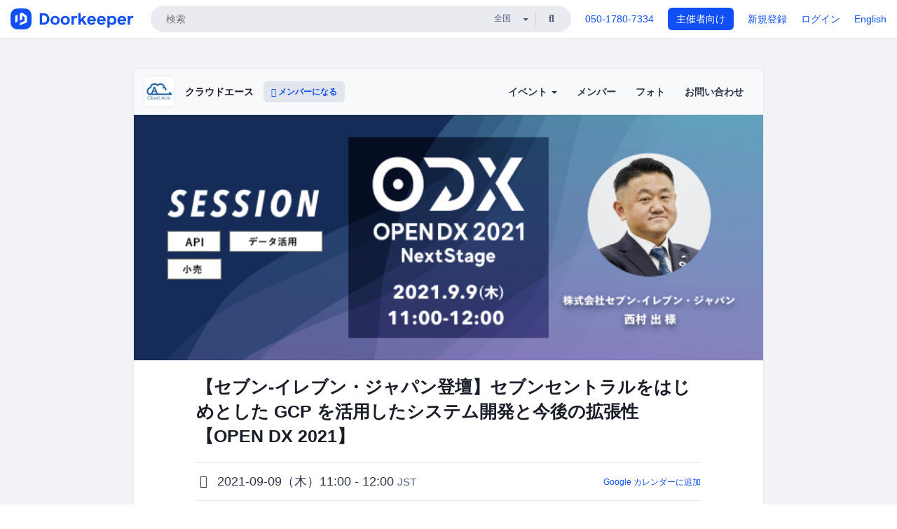

--- FILE ---
content_type: text/html; charset=utf-8
request_url: https://cloudace.doorkeeper.jp/events/125806
body_size: 11646
content:
<!DOCTYPE html>
<html lang='ja'>
<head>
<meta content='text/html;charset=UTF-8' http-equiv='content-type'>
<meta charset='utf-8'>
<meta content='IE=Edge,chrome=1' http-equiv='X-UA-Compatible'>
<meta content='width=device-width,initial-scale=1,maximum-scale=1,user-scalable=no' name='viewport'>
<meta content='telephone=no' name='format-detection'>
<meta content='195702240496602' property='fb:app_id'>
<title>
【セブン-イレブン・ジャパン登壇】セブンセントラルをはじめとした GCP を活用したシステム開発と今後の拡張性【OPEN DX 2021】 - クラウドエース
 | Doorkeeper
</title>
<link rel="icon" type="image/x-icon" href="https://doorkeeper.jp/assets/favicon-2e40be8f198ee3cb97dccbfbb3959374981ae0164d4f349e1787ff5f4c336af8.ico" />
<link href='https://cloudace.doorkeeper.jp/events/125806' rel='canonical'>
<script type='application/ld+json'>{"@context":"https://schema.org","@type":"Event","name":"【セブン-イレブン・ジャパン登壇】セブンセントラルをはじめとした GCP を活用したシステム開発と今後の拡張性【OPEN DX 2021】","url":"https://cloudace.doorkeeper.jp/events/125806","startDate":"2021-09-09T11:00:00+09:00","endDate":"2021-09-09T12:00:00+09:00","eventAttendanceMode":"https://schema.org/OnlineEventAttendanceMode","description":"###**本セッション内容**\r\nセブン‐イレブン・ジャパンでは2020年9月より、グーグルクラウドプラットフォームを活用したデータ利活用基盤である「セブンセントラル」という仕組みを稼働しました。\r\n\r\n本セッションでは「セブンセントラル」をはじめとした、グーグルクラウドプラットフォームを活用したセブン‐イレブン・ジャパンのシステムと今後の拡張性についてお話しします。\r\n\r\n###**SPE...","offers":[{"@type":"Offer","availability":"https://schema.org/SoldOut","price":"0","priceCurrency":"JPY","url":"https://cloudace.doorkeeper.jp/events/125806","availabilityEnds":"2021-09-09T11:00:00+09:00","validFrom":"2021-08-16T10:55:21+09:00"}],"organizer":{"url":"https://cloudace.doorkeeper.jp/","description":"Google Cloud™️ プレミアパートナーとして、Google 関連のクラウドサービスの導入支援や開発等を行っており、GCP™️ についてのセミナーを定期的に開催しています。\r\n参加費は無料です。\r\n是非お気軽にご参加ください。\r\n\r\nFacebook ページへのいいね！もお待ちしております。\r\nhttps://www.facebook.com/cloudace.jp/?fref=ts","@type":"Organization","name":"クラウドエース"},"location":{"@type":"VirtualLocation","url":"https://cloud-ace.jp/opendx2021/session/detail12/?utm_source=odx2021_doorkeeper\u0026utm_medium=referrer"},"image":["https://doorkeeper.jp/rails/active_storage/representations/proxy/eyJfcmFpbHMiOnsibWVzc2FnZSI6IkJBaHBBN0RnQXc9PSIsImV4cCI6bnVsbCwicHVyIjoiYmxvYl9pZCJ9fQ==--c2defd43aa3ef7ba8df6e5b5341747b223c0bf7d/eyJfcmFpbHMiOnsibWVzc2FnZSI6IkJBaDdCem9MWm05eWJXRjBTU0lJYW5CbkJqb0dSVlE2RkhKbGMybDZaVjkwYjE5c2FXMXBkRnNIYVFMb0F6QT0iLCJleHAiOm51bGwsInB1ciI6InZhcmlhdGlvbiJ9fQ==--8ce6569ce3b1f779d3cfcdbb6038d926ad4475c7/COMPASS_%E3%82%BB%E3%83%96%E3%83%B3.jpg"]}</script>
<meta content='【セブン-イレブン・ジャパン登壇】セブンセントラルをはじめとした GCP を活用したシステム開発と今後の拡張性【OPEN DX 2021】' property='og:title'>
<meta content='activity' property='og:type'>
<meta content='https://doorkeeper.jp/rails/active_storage/representations/proxy/eyJfcmFpbHMiOnsibWVzc2FnZSI6IkJBaHBBN0RnQXc9PSIsImV4cCI6bnVsbCwicHVyIjoiYmxvYl9pZCJ9fQ==--c2defd43aa3ef7ba8df6e5b5341747b223c0bf7d/eyJfcmFpbHMiOnsibWVzc2FnZSI6IkJBaDdCem9MWm05eWJXRjBTU0lJYW5CbkJqb0dSVlE2RkhKbGMybDZaVjkwYjE5c2FXMXBkRnNIYVFMb0F6QT0iLCJleHAiOm51bGwsInB1ciI6InZhcmlhdGlvbiJ9fQ==--8ce6569ce3b1f779d3cfcdbb6038d926ad4475c7/COMPASS_%E3%82%BB%E3%83%96%E3%83%B3.jpg' property='og:image'>
<meta content='https://cloudace.doorkeeper.jp/events/125806' property='og:url'>
<meta content='クラウドエース' property='og:site_name'>
<meta name="twitter:card" content="summary_large_image">
<meta content='@doorkeeper_jp' name='twitter:site'>
<meta content='2021-09-09（木）11:00 - 12:00 本セッション内容

セブン‐イレブン・ジャパンでは2020年9月より、グーグルクラウドプラットフォームを活用したデータ利活用基盤である「セブンセントラル」という仕組みを稼働しました。

本セッションでは「セブンセントラル」をはじめとした、グーグルクラウドプラットフォームを活用したセブン‐イレブン・ジャパンのシステムと今後の拡張性についてお...' name='twitter:description'>
<meta content='2021-09-09（木）11:00 - 12:00 本セッション内容

セブン‐イレブン・ジャパンでは2020年9月より、グーグルクラウドプラットフォームを活用したデータ利活用基盤である「セブンセントラル」という仕組みを稼働しました。

本セッションでは「セブンセントラル」をはじめとした、グーグルクラウドプラットフォームを活用したセブン‐イレブン・ジャパンのシステムと今後の拡張性についてお話しします。

SPEAKER紹介

株式会社セブン-イレブン・ジャパン
執行役員　システム本部長
西村 出 様

金融、不動産、エネルギーなど各分野でDX立上げ、大規模合併会社IT統合コーディネート...' property='og:description'>

<link rel="stylesheet" href="https://doorkeeper.jp/assets/fontawesome-6d53862a62d9076af1e6640213de3ab8114672a22f11aca4a0dd505304dea878.css" media="all" />
<link rel="stylesheet" href="https://doorkeeper.jp/assets/application-a7ca6442b36ff357134ea76775c81570b8873fe6fd80ba91fc22f78c56b3a689.css" media="all" />
<script src="https://doorkeeper.jp/assets/application-1c082e4d4428bb024ff379de01801b67c9e614217f5653cdf1dc3d215a8ac813.js"></script>
<script src="https://doorkeeper.jp/packs/js/app-774bc3e2b960369073bc.js" async="async"></script>
<link rel="stylesheet" href="https://doorkeeper.jp/packs/css/app-5989d222.css" async="async" media="screen" />
<meta name="csrf-param" content="authenticity_token" />
<meta name="csrf-token" content="0IDgd1aHozvNNp1I46UBDw8me05Vo8TmwtXyFS0yDHBBXPbKXDrHUpVJW6cH+piKY4yg9TX3Q87NiM/CBTIvyw==" />
<script async src="https://www.googletagmanager.com/gtag/js?id=UA-15834284-1"></script>
<script>
  window.dataLayer = window.dataLayer || [];
  function gtag(){dataLayer.push(arguments);}
  gtag('js', new Date());
  gtag('config', 'UA-15834284-1'); // Universal Analytics property.
 
    gtag('config', 'G-RCGBRG13Y4'); // Google Analytics 4 property.
  
</script>
<script async='' src='https://www.googletagmanager.com/gtag/js?id=G-RCGBRG13Y4'></script>
<script>
  window.dataLayer = window.dataLayer || []; 
  function gtag(){dataLayer.push(arguments);} 
  gtag('js', new Date()); 
  gtag('config', 'G-RCGBRG13Y4');
</script>
<script>
  (function(w,d,s,l,i) {
    w[l]=w[l]||[];
    w[l].push({'gtm.start': new Date().getTime(),event:'gtm.js'});
    var f=d.getElementsByTagName(s)[0],
    j=d.createElement(s),dl=l!='dataLayer'?'&l='+l:'';
    j.async=true;
    j.src='https://www.googletagmanager.com/gtm.js?id='+i+dl;
    f.parentNode.insertBefore(j,f);
  })(window,document,'script','dataLayer','GTM-PPDS423');
</script>

<link rel="preload" as="style" href="https://glass.io/integration/glass.min.css" onload="this.onload=null;this.rel='stylesheet'" />
<script>
  window.glassApiKey = 'eurZwW4nhD1V8etacAW83Att';
  var s = document.createElement("script");
  s.type = "text/javascript";
  s.async = true;
  s.src = "https://glass.io/integration/glass.min.js";
  function load() {
    Glass.init();
  }
  s.onload = load;
  document.head.appendChild(s);
</script>
<script type="text/javascript">!function(e,t,n){function a(){var e=t.getElementsByTagName("script")[0],n=t.createElement("script");n.type="text/javascript",n.async=!0,n.src="https://beacon-v2.helpscout.net",e.parentNode.insertBefore(n,e)}if(e.Beacon=n=function(t,n,a){e.Beacon.readyQueue.push({method:t,options:n,data:a})},n.readyQueue=[],"complete"===t.readyState)return a();e.attachEvent?e.attachEvent("onload",a):e.addEventListener("load",a,!1)}(window,document,window.Beacon||function(){});</script>
<script type="text/javascript">
  window.Beacon('init', '9329d34b-d6c4-4abc-8115-ed0066b505cb')
</script>

<script>
//<![CDATA[
      (function(e,b){if(!b.__SV){var a,f,i,g;window.mixpanel=b;a=e.createElement("script");
      a.type="text/javascript";a.async=!0;a.src=("https:"===e.location.protocol?"https:":"http:")+
      '//cdn.mxpnl.com/libs/mixpanel-2.2.min.js';f=e.getElementsByTagName("script")[0];
      f.parentNode.insertBefore(a,f);b._i=[];b.init=function(a,e,d){function f(b,h){
      var a=h.split(".");2==a.length&&(b=b[a[0]],h=a[1]);b[h]=function(){b.push([h].concat(
      Array.prototype.slice.call(arguments,0)))}}var c=b;"undefined"!==typeof d?c=b[d]=[]:
      d="mixpanel";c.people=c.people||[];c.toString=function(b){var a="mixpanel";"mixpanel"!==d&&(a+="."+d);
      b||(a+=" (stub)");return a};c.people.toString=function(){return c.toString(1)+".people (stub)"};
      i="disable track track_pageview track_links track_forms register register_once alias unregister identify name_tag set_config people.set people.set_once people.increment people.append people.track_charge people.clear_charges people.delete_user".split(" ");
      for(g=0;g<i.length;g++)f(c,i[g]); b._i.push([a,e,d])};b.__SV=1.2}})(document,window.mixpanel||[]);
      mixpanel.init("2d0a9fadc66f322337b0428d60907db5");

//]]>
</script></head>
<body>
<!-- Google Tag Manager (noscript) -->
<noscript>
<iframe height='0' src='https://www.googletagmanager.com/ns.html?id=GTM-PPDS423' style='display:none;visibility:hidden' width='0'></iframe>
</noscript>
<!-- End Google Tag Manager (noscript) -->

<header class='app-header'>
<div class='app-header-inner'>
<div class='app-header-brand'>
<a class="doorkeeper" href="https://www.doorkeeper.jp/"><img alt="Doorkeeper" src="https://doorkeeper.jp/assets/logo-966182d4b3e6dab86edb746a9f7681769fc3928fc73b2776bbf36e3bc18d2674.svg" /></a>
</div>
<div class='app-header-search'>
<form class="search-form form" role="search" action="https://www.doorkeeper.jp/events" accept-charset="UTF-8" method="get">
<div class='search-compact'>
<div class='search-compact-inner'>
<input type="text" name="q" id="q" value="" class="search-compact-field" placeholder="検索" />
<div class='search-compact-location'>
<select name="prefecture_id" id="prefecture_id" class="search-compact-dropdown"><option value="">全国</option><option value="hokkaido">北海道</option>
<option value="aomori">青森</option>
<option value="iwate">岩手</option>
<option value="miyagi">宮城</option>
<option value="akita">秋田</option>
<option value="yamagata">山形</option>
<option value="fukushima">福島</option>
<option value="ibaraki">茨城</option>
<option value="tochigi">栃木</option>
<option value="gunma">群馬</option>
<option value="saitama">埼玉</option>
<option value="chiba">千葉</option>
<option value="tokyo">東京</option>
<option value="kanagawa">神奈川</option>
<option value="niigata">新潟</option>
<option value="toyama">富山</option>
<option value="ishikawa">石川</option>
<option value="fukui">福井</option>
<option value="yamanashi">山梨</option>
<option value="nagano">長野</option>
<option value="gifu">岐阜</option>
<option value="shizuoka">静岡</option>
<option value="aichi">愛知</option>
<option value="mie">三重</option>
<option value="shiga">滋賀</option>
<option value="kyoto">京都</option>
<option value="osaka">大阪</option>
<option value="hyogo">兵庫</option>
<option value="nara">奈良</option>
<option value="wakayama">和歌山</option>
<option value="tottori">鳥取</option>
<option value="shimane">島根</option>
<option value="okayama">岡山</option>
<option value="hiroshima">広島</option>
<option value="yamaguchi">山口</option>
<option value="tokushima">徳島</option>
<option value="kagawa">香川</option>
<option value="ehime">愛媛</option>
<option value="kochi">高知</option>
<option value="fukuoka">福岡</option>
<option value="saga">佐賀</option>
<option value="nagasaki">長崎</option>
<option value="kumamoto">熊本</option>
<option value="oita">大分</option>
<option value="miyazaki">宮崎</option>
<option value="kagoshima">鹿児島</option>
<option value="okinawa">沖縄</option></select>
</div>
<div class='search-compact-submit'>
<button type="submit" class="search-compact-btn"><i class="fas fa-search"></i></button>
</div>
</div>
</div>
</form>


</div>
<div class='app-header-nav'>
<nav class='app-header-nav-list'>
<div class='app-header-nav-item'><a href="tel:8105017807334">050-1780-7334</a></div>
<div class='app-header-nav-item hidden-xxs'><a class="btn btn-primary btn-block" href="https://www.doorkeeper.jp/organizers?locale=ja">主催者向け</a></div>
<div class='app-header-nav-item hidden-xxs'><a href="https://manage.doorkeeper.jp/user/sign_up?continue=https%3A%2F%2Fcloudace.doorkeeper.jp%2Fevents%2F125806">新規登録</a></div>
<div class='app-header-nav-item'><a href="https://manage.doorkeeper.jp/user/sign_in?continue=https%3A%2F%2Fcloudace.doorkeeper.jp%2Fevents%2F125806">ログイン</a></div>
<div class='app-header-nav-item hidden-xxs'><a rel="nofollow" href="https://cloudace.doorkeeper.jp/events/125806?locale=en&amp;switch_locale=true">English</a></div>
<div class='app-header-search-mobile' style='margin-right: 0; margin-left: 20px;'>
<button id='mobile-search-btn'>
<i class="fas fa-search search-icon"></i>
<i class="fas fa-times close-icon"></i>
</button>
</div>
</nav>
</div>
</div>
</header>


<div class='content client-full-width'>
<div class='client-container'>
<div class='community-page'>
<div class='community-header'>
<div class='community-header-inner'>
<div class='community-header-info'>
<div class='community-profile-picture'>
<a href="/"><img alt="クラウドエース" src="https://doorkeeper.jp/rails/active_storage/representations/proxy/eyJfcmFpbHMiOnsibWVzc2FnZSI6IkJBaHBBNmgyQVE9PSIsImV4cCI6bnVsbCwicHVyIjoiYmxvYl9pZCJ9fQ==--dc66c293307d9d67413410feea5c9444fe30f984/eyJfcmFpbHMiOnsibWVzc2FnZSI6IkJBaDdCem9MWm05eWJXRjBTU0lJYW5CbkJqb0dSVlE2RTNKbGMybDZaVjloYm1SZmNHRmtXd2RwQWNocEFjZz0iLCJleHAiOm51bGwsInB1ciI6InZhcmlhdGlvbiJ9fQ==--ed21893bc3f6dbb42a45b555f9878f5434977670/ca-logo400px.jpg" /></a>
</div>
<h4 class='community-title'>
<a href="/">クラウドエース</a>
</h4>
<a class='visible-sm visible-xs btn btn-add-community' data-toggle='collapse' href='#community-nav'>
<i class="fas fa-bars"></i>
</a>
<a class="btn btn-sm btn-add-community hidden-sm hidden-xs" href="/member/new"><i class="fas fa-plus"></i> メンバーになる</a>
</div>
<ul class='community-nav collapse' id='community-nav'>
<li class='community-nav-item visible-sm visible-xs'>
<a class="community-nav-link" href="/member/new">メンバーになる</a>
</li>
<li class='community-nav-item hidden-xs hidden-sm'>
<div class='dropdown'>
<a class='dropdown-toggle community-nav-link' data-toggle='dropdown' href='#' id='eventsDropdown'>
イベント
<span class='caret'></span>
</a>
<ul class='dropdown-menu'>
<li><a class="community-nav-link" href="/events/upcoming">開催予定イベント</a></li>
<li><a class="community-nav-link" href="/events/past">過去のイベント</a></li>
</ul>
</div>
</li>
<li class='visible-xs visible-sm community-nav-item'><a class="community-nav-link" href="/events/upcoming">開催予定イベント</a></li>
<li class='visible-xs visible-sm community-nav-item'><a class="community-nav-link" href="/events/past">過去のイベント</a></li>
<li class='community-nav-item'>
<a class="community-nav-link" href="/members">メンバー</a>
</li>
<li class='community-nav-item'>
<a class="community-nav-link" href="/photos">フォト</a>
</li>
<li class='community-nav-item'>
<a class="community-nav-link" href="/contact/new?event_id=125806">お問い合わせ
</a></li>
</ul>
</div>
</div>


<div class='community-content'>
<div class="community-content-banner-top"><img class="event-banner-image" src="https://doorkeeper.jp/rails/active_storage/representations/proxy/eyJfcmFpbHMiOnsibWVzc2FnZSI6IkJBaHBBN0RnQXc9PSIsImV4cCI6bnVsbCwicHVyIjoiYmxvYl9pZCJ9fQ==--c2defd43aa3ef7ba8df6e5b5341747b223c0bf7d/eyJfcmFpbHMiOnsibWVzc2FnZSI6IkJBaDdCem9MWm05eWJXRjBTU0lJYW5CbkJqb0dSVlE2RkhKbGMybDZaVjkwYjE5c2FXMXBkRnNIYVFMb0F6QT0iLCJleHAiOm51bGwsInB1ciI6InZhcmlhdGlvbiJ9fQ==--8ce6569ce3b1f779d3cfcdbb6038d926ad4475c7/COMPASS_%E3%82%BB%E3%83%96%E3%83%B3.jpg" /></div>
<div class='community-container community-content-title-wrap'>
<h1 class='community-content-title'>【セブン-イレブン・ジャパン登壇】セブンセントラルをはじめとした GCP を活用したシステム開発と今後の拡張性【OPEN DX 2021】</h1>
<div class='community-event-info-wrap'>
<div class='community-event-info-label'>
<i class="far fa-clock"></i>
</div>
<div class='community-event-info-content'>
<date class='community-event-info-date'>
2021-09-09（木）11:00 - 12:00
<small class='text-muted'>JST</small>
</date>
<div class='community-event-info-action'><a href="https://www.google.com/calendar/event?action=TEMPLATE&amp;text=%E3%80%90%E3%82%BB%E3%83%96%E3%83%B3-%E3%82%A4%E3%83%AC%E3%83%96%E3%83%B3%E3%83%BB%E3%82%B8%E3%83%A3%E3%83%91%E3%83%B3%E7%99%BB%E5%A3%87%E3%80%91%E3%82%BB%E3%83%96%E3%83%B3%E3%82%BB%E3%83%B3%E3%83%88%E3%83%A9%E3%83%AB%E3%82%92%E3%81%AF%E3%81%98%E3%82%81%E3%81%A8%E3%81%97%E3%81%9F+GCP+%E3%82%92%E6%B4%BB%E7%94%A8%E3%81%97%E3%81%9F%E3%82%B7%E3%82%B9%E3%83%86%E3%83%A0%E9%96%8B%E7%99%BA%E3%81%A8%E4%BB%8A%E5%BE%8C%E3%81%AE%E6%8B%A1%E5%BC%B5%E6%80%A7%E3%80%90OPEN+DX+2021%E3%80%91&amp;details=https%3A%2F%2Fcloudace.doorkeeper.jp%2Fevents%2F125806&amp;dates=20210909T020000Z%2F20210909T030000Z&amp;location=&amp;trp=true&amp;sprop=website:https%3A%2F%2Fcloudace.doorkeeper.jp%2F&amp;sprop=name:%E3%82%AF%E3%83%A9%E3%82%A6%E3%83%89%E3%82%A8%E3%83%BC%E3%82%B9+%28Doorkeeper%29">Google カレンダーに追加</a></div>
</div>
</div>
<div class='community-event-info-wrap'>
<div class='community-event-info-label'>
<i class="fas fa-map-marker-alt"></i>
</div>
<div class='community-event-info-content'>
<a class="label label-link" style="margin-right: 5px" href="https://www.doorkeeper.jp/online/events">オンライン</a>
<span>
リンクは参加者だけに表示されます。
</span>
</div>
</div>
</div>
<div class='community-container'>
<div class='community-event-ticket'>

<div class='client-event-ticket single-ticket'>
<span class='btn btn-default btn-block disabled'>申し込む</span>
<div class='text-center' style='margin-top: 10px;'>
<p>申し込み受付は終了しました</p>
<p><a href="/member/new">今後イベント情報を受け取る</a></p>
</div>


<div class='text-center' style='margin-top: 20px'>
参加費無料
</div>


</div>
</div>
<div class='community-event-participants'>
<div class='community-section-title-wrap'>
<h4 class='community-section-title'>1人の参加者</h4>
<a class="participant-to-full-list community-section-title-push" href="/events/125806/participants">すべて見る
</a></div>
<div class='member-list member-list-inline'>
<div class='member-list-item'>
<a class="member" href="https://www.doorkeeper.jp/users/jy6aqqlfunsatt7h0t6sjgg2blt35h"><div class='badge-wrap'>
<img class="user-avatar lazy" data-src="https://secure.gravatar.com/avatar/d2eaba27eb009a31cab69be65f912d85?d=mm&amp;s=400" src="[data-uri]" width="50" height="50" />
<div class='organizer-badge' data-toggle='tooltip' title='主催者'>
<i class="fas fa-crown"></i>
</div>
</div>
<div class='member-body'>
<div class='member-name'>
<span>Shogo Ino</span>
</div>
</div>
</a></div>

</div>

</div>
</div>
<div class='community-container community-event-description'>
<h4 class='community-section-title'>詳細</h4>
<div class='processed-markdown'><h3><strong>本セッション内容</strong></h3>

<p>セブン‐イレブン・ジャパンでは2020年9月より、グーグルクラウドプラットフォームを活用したデータ利活用基盤である「セブンセントラル」という仕組みを稼働しました。</p>

<p>本セッションでは「セブンセントラル」をはじめとした、グーグルクラウドプラットフォームを活用したセブン‐イレブン・ジャパンのシステムと今後の拡張性についてお話しします。</p>

<h3><strong>SPEAKER紹介</strong></h3>

<p>株式会社セブン-イレブン・ジャパン<br>
執行役員　システム本部長<br>
西村 出 様</p>

<p>金融、不動産、エネルギーなど各分野でDX立上げ、大規模合併会社IT統合コーディネート等幅広いIT分野での実績を経て2014年より7&amp;i HDのシステム企画部(当時)出向。セブン-イレブンでインバウンドシステム、災害対策システム“7VIEW”構築などをリードし、2019年4月に転職。直近では新データ基盤“セブンセントラル”を総指揮し、現在に至る。</p>

<h3><strong>参加申し込みはこちらから</strong></h3>

<p><a href="https://cloud-ace.jp/opendx2021/session/detail12/?utm_source=odx2021_compass&amp;utm_medium=referrer" rel="nofollow">2021年9月9日 11:00-12:00：セブンセントラルをはじめとした GCP を活用したシステム開発と今後の拡張性​</a></p>

<h3><strong>OPEN DX 2021 概要</strong></h3>

<p>本イベントは DX に関わる取り組みを発表するライブセッションとライブ Q&amp;A、ハンズオンがオンラインイベントです。<br>
2 週間にわたり配信されるセッション数は 50 を超えます。</p>

<p>日　　程：2021 年 9 月 6 日〜 9 月 17 日<br>
主　　催：クラウドエース株式会社、マイナビニュースTECH+（株式会社マイナビ）<br>
協　　力：グーグル・クラウド・ジャパン合同会社<br>
協　　賛：株式会社プレイド<br>
メディア：DXマガジン</p>

<h3><strong>登壇企業 *50音順（アルファベット）</strong></h3>

<p>CData Software Japan 合同会社<br>
Nota株式会社<br>
チャイナ・モバイル・インターナショナル株式会社<br>
データブリックス・ジャパン株式会社<br>
デロイト トーマツ コンサルティング合同会社<br>
ナレッジスイート株式会社<br>
パーソルキャリア株式会社<br>
株式会社NTTドコモ<br>
株式会社primeNumber<br>
株式会社TBSテレビ<br>
株式会社TOKAIコミュニケーションズ<br>
株式会社True Data<br>
株式会社エヌデーデー<br>
株式会社コスモルート<br>
株式会社セブン-イレブン・ジャパン<br>
株式会社ビデオマーケット<br>
株式会社プレイド<br>
株式会社ミクシィ<br>
株式会社武蔵野<br>
吉積情報株式会社<br>
大阪市高速電気軌道株式会社<br>
野村ホールディングス株式会社</p>
</div>
<div class='btn-group' style='margin-top: 2em;'>
<a class="btn btn-subtle btn-sm" data-click-track="Share event" data-click-track-properties="{&quot;network&quot;:&quot;facebook&quot;,&quot;location&quot;:&quot;event_page&quot;}" href="https://www.facebook.com/dialog/share?app_id=195702240496602&amp;display=page&amp;href=https%3A%2F%2Fcloudace.doorkeeper.jp%2Fevents%2F125806&amp;redirect_uri=https%3A%2F%2Fmanage.doorkeeper.jp%2Fgroups%2Fcloudace%2Fevents%2F125806"><i class="fab fa-facebook"></i> シェア</a>
<a class="btn btn-subtle btn-sm" target="_blank" data-click-track="Share event" data-click-track-properties="{&quot;network&quot;:&quot;twitter&quot;,&quot;location&quot;:&quot;event_page&quot;}" href="https://twitter.com/intent/tweet?hashtags=&amp;related=doorkeeper_jp%3A%E3%82%A4%E3%83%99%E3%83%B3%E3%83%88%E3%83%BB%E3%82%B3%E3%83%9F%E3%83%A5%E3%83%8B%E3%83%86%E3%82%A3%E9%81%8B%E5%96%B6&amp;text=%E3%80%90%E3%82%BB%E3%83%96%E3%83%B3-%E3%82%A4%E3%83%AC%E3%83%96%E3%83%B3%E3%83%BB%E3%82%B8%E3%83%A3%E3%83%91%E3%83%B3%E7%99%BB%E5%A3%87%E3%80%91%E3%82%BB%E3%83%96%E3%83%B3%E3%82%BB%E3%83%B3%E3%83%88%E3%83%A9%E3%83%AB%E3%82%92%E3%81%AF%E3%81%98%E3%82%81%E3%81%A8%E3%81%97%E3%81%9F+GCP+%E3%82%92%E6%B4%BB%E7%94%A8%E3%81%97%E3%81%9F%E3%82%B7%E3%82%B9%E3%83%86%E3%83%A0%E9%96%8B%E7%99%BA%E3%81%A8%E4%BB%8A%E5%BE%8C%E3%81%AE%E6%8B%A1%E5%BC%B5%E6%80%A7%E3%80%90OPEN+DX+2021%E3%80%91&amp;url=https%3A%2F%2Fcloudace.doorkeeper.jp%2Fevents%2F125806"><i class="fab fa-twitter"></i> ツイート</a>
</div>
<div id='comments'><a href="/events/125806/comments">コメント</a></div>
</div>

<div class='community-event-about'>
<div class='community-container'>
<h4 class='community-section-title'>
コミュニティについて
</h4>
<div class='community-event-about-wrap'>
<div class='community-profile-picture large'>
<a href="/"><img alt="クラウドエース" src="https://doorkeeper.jp/rails/active_storage/representations/proxy/eyJfcmFpbHMiOnsibWVzc2FnZSI6IkJBaHBBNmgyQVE9PSIsImV4cCI6bnVsbCwicHVyIjoiYmxvYl9pZCJ9fQ==--dc66c293307d9d67413410feea5c9444fe30f984/eyJfcmFpbHMiOnsibWVzc2FnZSI6IkJBaDdCem9MWm05eWJXRjBTU0lJYW5CbkJqb0dSVlE2RTNKbGMybDZaVjloYm1SZmNHRmtXd2RwQWNocEFjZz0iLCJleHAiOm51bGwsInB1ciI6InZhcmlhdGlvbiJ9fQ==--ed21893bc3f6dbb42a45b555f9878f5434977670/ca-logo400px.jpg" /></a>
</div>
<div class='community-profile-info'>
<h3 class='community-title'>
クラウドエース
</h3>
<div class='community-metadata-group'>
<ul class='community-metadata-list'>
<li class='community-metadata-list-item'>
<a class="label community-members-count" href="/members">623人</a>
</li>
<li class='community-metadata-list-item'>
<a class="label label-link" href="https://www.doorkeeper.jp/prefectures/tokyo">東京</a>
</li>
<li class='community-metadata-list-item'>
<a class="label label-link" href="https://www.doorkeeper.jp/topics/amazon-web-services">AWS</a>
</li>
<li class='community-metadata-list-item'>
<a class="label label-link" href="https://www.doorkeeper.jp/topics/cloud">クラウド</a>
</li>
<li class='community-metadata-list-item'>
<a class="label label-link" href="https://www.doorkeeper.jp/topics/azure">Azure</a>
</li>
</ul>
</div>
<p class='community-description'>
Google Cloud™️ プレミアパートナーとして、Google 関連のクラウドサービスの導入支援や開発等を行っており、GCP™️ についてのセミナーを定期的に開催しています。
参加費は無料です。
是非お気軽にご参加ください。

Facebook ページへのいいね！もお待ちしております。
https://www.facebook.com/cloudace.jp/?fref=ts
</p>
<a class="btn btn-primary" href="/member/new"><i class="fas fa-plus"></i>
メンバーになる
</a></div>
</div>
</div>
</div>


</div>
</div>
</div>
</div>

<footer class='app-footer compact-footer'>
<div class='app-footer-inner'>
<div class='app-footer-block'>
<ul>
<li><a href="/contact/new?event_id=125806">主催者にお問い合わせ</a></li>
<li><a href="https://support.doorkeeper.jp/collection/5-collection">ヘルプ</a></li>
<li><a href="https://www.doorkeeper.jp/terms">利用規約</a></li>
<li><a href="https://www.doorkeeper.jp/privacy">プライバシーポリシー</a></li>
<li><a href="https://www.doorkeeper.jp/report_copyright_infringment">著作権侵害の報告について</a></li>
<li><a rel="nofollow" href="?locale=en&amp;switch_locale=true">English</a></li>
</ul>
Powered by
<a href="https://www.doorkeeper.jp/">Doorkeeper</a>
</div>
</div>
</footer>

<div id='jstemplates'></div>

<div class='modal fade' id='modal_overlay' role='dialog' tabindex='-1'>
<div class='modal-dialog'>
<div class='modal-content'>
<div class='unloaded-state'>
<div class="modal-header"><button type="button" class="close" data-dismiss="modal" aria-label="Close"><span aria-hidden="true">&times;</span></button><h4 class="modal-title">送信中...</h4></div>
<div class='modal-body'>
<div class='text-center'>
<i class="fas fa-sync fa-spin fa-4x"></i>
</div>
</div>
<div class='modal-footer'>
<a class='btn btn-default' data-dismiss='modal' href='#'>閉じる</a>
</div>
</div>
<div class='loaded-state'></div>
</div>
</div>
</div>

<script>
  mixpanel.register_once({
    'First URL': 'https://cloudace.doorkeeper.jp/events/125806'
  });
</script>
<script>
//<![CDATA[
mixpanel.track("Public Event Page", {"locale":"ja","user_signed_in":false,"group_subdomain":"cloudace","group_id":9285,"event_id":125806,"published":true,"title_length":69,"description_length":1230,"banner_present":true,"show_members":true,"registered_count":1,"event_full":false,"show_map":true,"venue_name_length":0,"address_length":0});
//]]>
</script></body>
</html>

